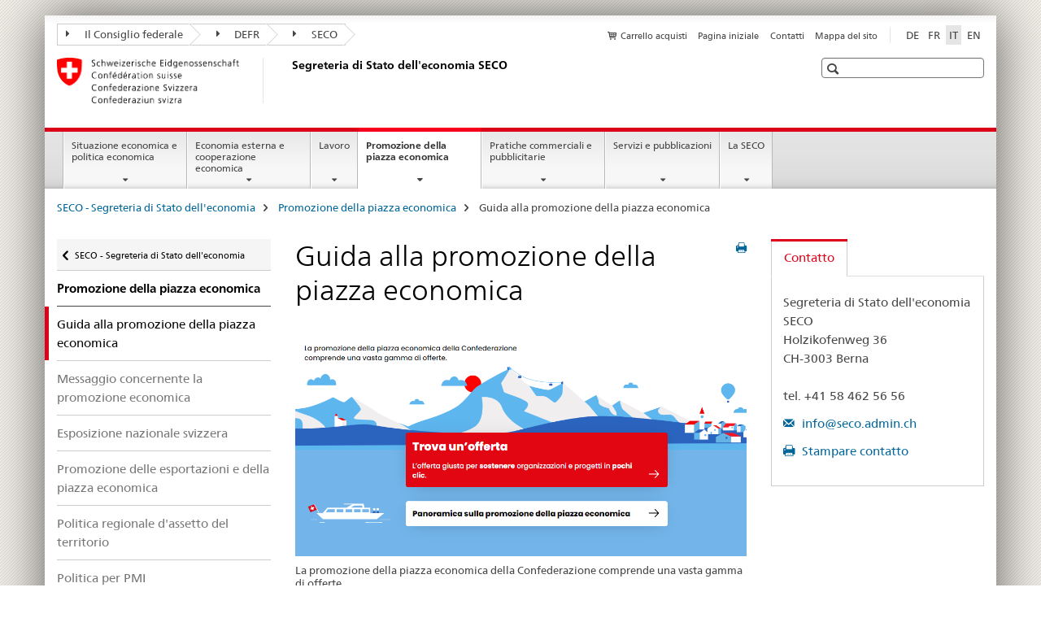

--- FILE ---
content_type: text/html;charset=utf-8
request_url: https://www.seco.admin.ch/seco/it/home/Standortfoerderung/standortfoerderguide.html
body_size: 9333
content:

<!DOCTYPE HTML>
<!--[if lt IE 7 ]> <html lang="it" class="no-js ie6 oldie"> <![endif]-->
<!--[if IE 7 ]> <html lang="it" class="no-js ie7 oldie"> <![endif]-->
<!--[if IE 8 ]> <html lang="it" class="no-js ie8 oldie"> <![endif]-->
<!--[if IE 9 ]> <html lang="it" class="no-js ie9"> <![endif]-->
<!--[if gt IE 9 ]><!--><html lang="it" class="no-js no-ie"> <!--<![endif]-->


    
<head>
    
    


	
	
		<title>Guida alla promozione della piazza economica</title>
	
	


<meta charset="utf-8" />
<meta http-equiv="X-UA-Compatible" content="IE=edge" />
<meta name="viewport" content="width=device-width, initial-scale=1.0" />
<meta http-equiv="cleartype" content="on" />


	<meta name="msapplication-TileColor" content="#ffffff"/>
	<meta name="msapplication-TileImage" content="/etc/designs/core/frontend/guidelines/img/ico/mstile-144x144.png"/>
	<meta name="msapplication-config" content="/etc/designs/core/frontend/guidelines/img/ico/browserconfig.xml"/>



	
	
		
			<meta name="description" content="Finden Sie mit wenigen Klicks die passenden Förderangebote!" />
		
	




	<meta name="google-site-verification" content="L1MdGykfJq7pXHWfq1rP7u7k1gco6UTQ9z1LLcehbg8" />


<meta name="language" content="it" />
<meta name="author" content="Segreteria di Stato dell&#039;economia SECO" />




	<!-- current page in other languages -->
	
		<link rel="alternate" type="text/html" href="/seco/de/home/Standortfoerderung/standortfoerderguide.html" hreflang="de" lang="de"/>
	
		<link rel="alternate" type="text/html" href="/seco/en/home/Standortfoerderung/standortfoerderguide.html" hreflang="en" lang="en"/>
	
		<link rel="alternate" type="text/html" href="/seco/it/home/Standortfoerderung/standortfoerderguide.html" hreflang="it" lang="it"/>
	
		<link rel="alternate" type="text/html" href="/seco/fr/home/Standortfoerderung/standortfoerderguide.html" hreflang="fr" lang="fr"/>
	




	<meta name="twitter:card" content="summary"/>
	
	
		<meta property="og:url" content="https://www.seco.admin.ch/seco/it/home/Standortfoerderung/standortfoerderguide.html"/>
	
	<meta property="og:type" content="article"/>
	
		<meta property="og:title" content="Standortförderguide"/>
	
	
		<meta property="og:description" content="Finden Sie mit wenigen Klicks die passenden Förderangebote!"/>
	
	






    









	<!--style type="text/css" id="antiClickjack">body{display:none !important;}</style-->
	<script type="text/javascript">

		var styleElement = document.createElement('STYLE');
		styleElement.setAttribute('id', 'antiClickjack');
		styleElement.setAttribute('type', 'text/css');
		styleElement.innerHTML = 'body {display:none !important;}';
		document.getElementsByTagName('HEAD')[0].appendChild(styleElement);

		if (self === top) {
			var antiClickjack = document.getElementById("antiClickjack");
			antiClickjack.parentNode.removeChild(antiClickjack);
		} else {
			top.location = self.location;
		}
	</script>




<script src="/etc.clientlibs/clientlibs/granite/jquery.min.js"></script>
<script src="/etc.clientlibs/clientlibs/granite/utils.min.js"></script>



	<script>
		Granite.I18n.init({
			locale: "it",
			urlPrefix: "/libs/cq/i18n/dict."
		});
	</script>



	<link rel="stylesheet" href="/etc/designs/core/frontend/guidelines.min.css" type="text/css">

	<link rel="stylesheet" href="/etc/designs/core/frontend/modules.min.css" type="text/css">

	
	<link rel="shortcut icon" href="/etc/designs/core/frontend/guidelines/img/ico/favicon.ico">
	<link rel="apple-touch-icon" sizes="57x57" href="/etc/designs/core/frontend/guidelines/img/ico/apple-touch-icon-57x57.png"/>
	<link rel="apple-touch-icon" sizes="114x114" href="/etc/designs/core/frontend/guidelines/img/ico/apple-touch-icon-114x114.png"/>
	<link rel="apple-touch-icon" sizes="72x72" href="/etc/designs/core/frontend/guidelines/img/ico/apple-touch-icon-72x72.png"/>
	<link rel="apple-touch-icon" sizes="144x144" href="/etc/designs/core/frontend/guidelines/img/ico/apple-touch-icon-144x144.png"/>
	<link rel="apple-touch-icon" sizes="60x60" href="/etc/designs/core/frontend/guidelines/img/ico/apple-touch-icon-60x60.png"/>
	<link rel="apple-touch-icon" sizes="120x120" href="/etc/designs/core/frontend/guidelines/img/ico/apple-touch-icon-120x120.png"/>
	<link rel="apple-touch-icon" sizes="76x76" href="/etc/designs/core/frontend/guidelines/img/ico/apple-touch-icon-76x76.png"/>
	<link rel="icon" type="image/png" href="/etc/designs/core/frontend/guidelines/img/ico/favicon-96x96.png" sizes="96x96"/>
	<link rel="icon" type="image/png" href="/etc/designs/core/frontend/guidelines/img/ico/favicon-16x16.png" sizes="16x16"/>
	<link rel="icon" type="image/png" href="/etc/designs/core/frontend/guidelines/img/ico/favicon-32x32.png" sizes="32x32"/>







	<!--[if lt IE 9]>
		<script src="https://cdnjs.cloudflare.com/polyfill/v2/polyfill.js?version=4.8.0"></script>
	<![endif]-->



    



    
        

	

    

</head>


    

<body class="mod mod-layout   skin-layout-template-contentpage" data-glossary="/seco/it/home.glossaryjs.json">

<div class="mod mod-contentpage">
<ul class="access-keys" role="navigation">
    <li><a href="/seco/it/home.html" accesskey="0">Homepage</a></li>
    
    <li><a href="#main-navigation" accesskey="1">Main navigation</a></li>
    
    
    <li><a href="#content" accesskey="2">Content area</a></li>
    
    
    <li><a href="#site-map" accesskey="3">Sitemap</a></li>
    
    
    <li><a href="#search-field" accesskey="4">Search</a></li>
    
</ul>
</div>

<!-- begin: container -->
<div class="container container-main">

    


<header style="background-size: cover; background-image:" role="banner">
	

	<div class="clearfix">
		
			


	



	<nav class="navbar treecrumb pull-left">

		
		
			<h2 class="sr-only">Treecrumb amministrazione federale</h2>
		

		
			
				<ul class="nav navbar-nav">
				

						

						
						<li class="dropdown">
							
							
								
									<a id="federalAdministration-dropdown" href="#" aria-label="Il Consiglio federale" class="dropdown-toggle" data-toggle="dropdown"><span class="icon icon--right"></span> Il Consiglio federale</a>
								
								
							

							
								
								<ul class="dropdown-menu" role="menu" aria-labelledby="federalAdministration-dropdown">
									
										
										<li class="dropdown-header">
											
												
													<a href="https://www.admin.ch/gov/it/start.html" aria-label="Il Consiglio federale admin.ch" target="_blank" title="">Il Consiglio federale admin.ch</a>
												
												
											

											
											
												
													<ul>
														<li>
															
																
																
																
																	<a href="https://www.bk.admin.ch/index.html?lang=it" aria-label="CaF: Cancelleria federale" target="_blank" title=""> CaF: Cancelleria federale</a>
																
															
														</li>
													</ul>
												
											
												
													<ul>
														<li>
															
																
																
																
																	<a href="http://www.eda.admin.ch/eda/it/home.html" aria-label="DFAE: Dipartimento federale degli affari esteri" target="_blank" title=""> DFAE: Dipartimento federale degli affari esteri</a>
																
															
														</li>
													</ul>
												
											
												
													<ul>
														<li>
															
																
																
																
																	<a href="http://www.edi.admin.ch/index.html?lang=it" aria-label="DFI: Dipartimento federale dell&#39;interno" target="_blank" title=""> DFI: Dipartimento federale dell&#39;interno</a>
																
															
														</li>
													</ul>
												
											
												
													<ul>
														<li>
															
																
																
																
																	<a href="http://www.ejpd.admin.ch/content/ejpd/it/home.html" aria-label="DFGP: Dipartimento federale di giustizia e polizia" target="_blank" title=""> DFGP: Dipartimento federale di giustizia e polizia</a>
																
															
														</li>
													</ul>
												
											
												
													<ul>
														<li>
															
																
																
																
																	<a href="http://www.vbs.admin.ch/it/home.html" aria-label="DDPS: Dipartimento federale della difesa, della protezione della popolazione e dello sport" target="_blank" title=""> DDPS: Dipartimento federale della difesa, della protezione della popolazione e dello sport</a>
																
															
														</li>
													</ul>
												
											
												
													<ul>
														<li>
															
																
																
																
																	<a href="https://www.efd.admin.ch/efd/it/home.html" aria-label="DFF: Dipartimento federale delle finanze" target="_blank" title=""> DFF: Dipartimento federale delle finanze</a>
																
															
														</li>
													</ul>
												
											
												
													<ul>
														<li>
															
																
																
																
																	<a href="https://www.wbf.admin.ch/wbf/it/home.html" aria-label="DEFR: Dipartimento federale dell&#39;economia, della formazione e della ricerca" target="_blank" title=""> DEFR: Dipartimento federale dell&#39;economia, della formazione e della ricerca</a>
																
															
														</li>
													</ul>
												
											
												
													<ul>
														<li>
															
																
																
																
																	<a href="https://www.uvek.admin.ch/uvek/it/home.html" aria-label="Dipartimento federale dell&#39;ambiente, dei trasporti, dell&#39;energia e delle comunicazioni" target="_blank" title=""> Dipartimento federale dell&#39;ambiente, dei trasporti, dell&#39;energia e delle comunicazioni</a>
																
															
														</li>
													</ul>
												
											
										</li>
									
								</ul>
							
						</li>
					

						

						
						<li class="dropdown">
							
							
								
									<a id="departement-dropdown" href="#" aria-label="DEFR" class="dropdown-toggle" data-toggle="dropdown"><span class="icon icon--right"></span> DEFR</a>
								
								
							

							
								
								<ul class="dropdown-menu" role="menu" aria-labelledby="departement-dropdown">
									
										
										<li class="dropdown-header">
											
												
													<a href="https://www.wbf.admin.ch/wbf/it/home.html" aria-label="DEFR: Dipartimento federale dell&#39;economia, della formazione e della ricerca" target="_blank" title="">DEFR: Dipartimento federale dell&#39;economia, della formazione e della ricerca</a>
												
												
											

											
											
												
													<ul>
														<li>
															
																
																
																
																	<a href="https://www.sbfi.admin.ch/sbfi/it/home.html" aria-label="SEFRI: Segreteria di Stato per la formazione, la ricerca e l&#39;innovazione" target="_blank" title=""> SEFRI: Segreteria di Stato per la formazione, la ricerca e l&#39;innovazione</a>
																
															
														</li>
													</ul>
												
											
												
													<ul>
														<li>
															
																
																
																
																	<a href="https://www.blw.admin.ch/blw/it/home.html" aria-label="UFAG: Ufficio federale dell&#39;agricoltura" target="_blank" title=""> UFAG: Ufficio federale dell&#39;agricoltura</a>
																
															
														</li>
													</ul>
												
											
												
													<ul>
														<li>
															
																
																
																
																	<a href="http://www.bwl.admin.ch/index.html?lang=it" aria-label="UFAE: Ufficio federale per l&#39;approvvigionamento economico del Paese" target="_blank" title=""> UFAE: Ufficio federale per l&#39;approvvigionamento economico del Paese</a>
																
															
														</li>
													</ul>
												
											
												
													<ul>
														<li>
															
																
																
																
																	<a href="https://www.bwo.admin.ch/bwo/it/home.html" aria-label="UFAB: Ufficio federale delle abitazioni" target="_blank" title=""> UFAB: Ufficio federale delle abitazioni</a>
																
															
														</li>
													</ul>
												
											
												
													<ul>
														<li>
															
																
																
																
																	<a href="https://www.kti.admin.ch/kti/it/home.html" aria-label="CTI: Commissione per la technologia e l&#39;innovazione" target="_blank" title=""> CTI: Commissione per la technologia e l&#39;innovazione</a>
																
															
														</li>
													</ul>
												
											
												
													<ul>
														<li>
															
																
																
																
																	<a href="https://www.zivi.admin.ch/it/" aria-label="CIVI: Ufficio federale del servizio civile" target="_blank" title=""> CIVI: Ufficio federale del servizio civile</a>
																
															
														</li>
													</ul>
												
											
												
													<ul>
														<li>
															
																
																
																
																	<a href="https://www.konsum.admin.ch/bfk/it/home.html" aria-label="UFDC: Uffico federale del consumo" target="_blank" title=""> UFDC: Uffico federale del consumo</a>
																
															
														</li>
													</ul>
												
											
												
													<ul>
														<li>
															
																
																
																
																	<a href="https://www.preisueberwacher.admin.ch/pue/it/home.html" aria-label="SPR: Sorveglianza dei prezzi" target="_blank" title=""> SPR: Sorveglianza dei prezzi</a>
																
															
														</li>
													</ul>
												
											
												
													<ul>
														<li>
															
																
																
																
																	<a href="https://www.weko.admin.ch/weko/it/home.html" aria-label="COMCO: Commissione della concorrenza" target="_blank" title=""> COMCO: Commissione della concorrenza</a>
																
															
														</li>
													</ul>
												
											
										</li>
									
								</ul>
							
						</li>
					

						

						
						<li class="dropdown">
							
							
								
									<a id="federalOffice-dropdown" href="#" aria-label="SECO" class="dropdown-toggle" data-toggle="dropdown"><span class="icon icon--right"></span> SECO</a>
								
								
							

							
								
								<ul class="dropdown-menu" role="menu" aria-labelledby="federalOffice-dropdown">
									
										
										<li class="dropdown-header">
											
												
													<a href="/seco/it/home/wirtschaftslage---wirtschaftspolitik/wirtschaftspolitik.html" aria-label="Politica economica" data-skipextcss="true">Politica economica</a>
												
												
											

											
											
												
													<ul>
														<li>
															
																
																
																
																	<a href="/seco/it/home/wirtschaftslage---wirtschaftspolitik/Wirtschaftslage.html" aria-label="Situazione economica" data-skipextcss="true"> Situazione economica</a>
																
															
														</li>
													</ul>
												
											
												
													<ul>
														<li>
															
																
																
																
																	<a href="/seco/it/home/Aussenwirtschaftspolitik_Wirtschaftliche_Zusammenarbeit.html" aria-label="Politica economica esterna" data-skipextcss="true"> Politica economica esterna</a>
																
															
														</li>
													</ul>
												
											
												
													<ul>
														<li>
															
																
																
																
																	<a href="/seco/it/home/Arbeit/Arbeitsbedingungen.html" aria-label="Condizioni di lavoro" data-skipextcss="true"> Condizioni di lavoro</a>
																
															
														</li>
													</ul>
												
											
												
													<ul>
														<li>
															
																
																
																
																	<a href="/seco/it/home/Arbeit/Personenfreizugigkeit_Arbeitsbeziehungen.html" aria-label="Libera circolazione delle persone e Relazioni di lavoro " data-skipextcss="true"> Libera circolazione delle persone e Relazioni di lavoro </a>
																
															
														</li>
													</ul>
												
											
												
													<ul>
														<li>
															
																
																
																
																	<a href="/seco/it/home/Arbeit/Arbeitslosenversicherung.html" aria-label="L’assicurazione contro la disoccupazione" data-skipextcss="true"> L’assicurazione contro la disoccupazione</a>
																
															
														</li>
													</ul>
												
											
												
													<ul>
														<li>
															
																
																
																
																	<a href="/seco/it/home/Arbeit/Internationale_Arbeitsfragen.html" aria-label="Affari internazionali del lavoro" data-skipextcss="true"> Affari internazionali del lavoro</a>
																
															
														</li>
													</ul>
												
											
												
													<ul>
														<li>
															
																
																
																
																	<a href="/seco/it/home/Standortfoerderung/Exportfoerderung_Standortpromotion.html" aria-label="Promozione delle esportazioni / Promozione della piazza economica" data-skipextcss="true"> Promozione delle esportazioni / Promozione della piazza economica</a>
																
															
														</li>
													</ul>
												
											
												
													<ul>
														<li>
															
																
																
																
																	<a href="/seco/it/home/Standortfoerderung/Regional_Raumordnungspolitik.html" aria-label="Politica regionale e d&#39;assetto del territorio" data-skipextcss="true"> Politica regionale e d&#39;assetto del territorio</a>
																
															
														</li>
													</ul>
												
											
												
													<ul>
														<li>
															
																
																
																
																	<a href="/seco/it/home/Standortfoerderung/KMU-Politik.html" aria-label="Politica a favore delle PMI" data-skipextcss="true"> Politica a favore delle PMI</a>
																
															
														</li>
													</ul>
												
											
												
													<ul>
														<li>
															
																
																
																
																	<a href="/seco/it/home/Standortfoerderung/Tourismuspolitik.html" aria-label="Politica del turismo" data-skipextcss="true"> Politica del turismo</a>
																
															
														</li>
													</ul>
												
											
												
													<ul>
														<li>
															
																
																
																
																	<a href="/seco/it/home/Werbe_Geschaeftsmethoden.html" aria-label="Pratiche pubblicitarie e aziendali" data-skipextcss="true"> Pratiche pubblicitarie e aziendali</a>
																
															
														</li>
													</ul>
												
											
										</li>
									
								</ul>
							
						</li>
					
				</ul>
			
			
		
	</nav>




		

		
<!-- begin: metanav -->
<section class="nav-services clearfix">
	
	
		


	
	<h2>Guida alla promozione della piazza economica</h2>

	

		
		

		<nav class="nav-lang">
			<ul>
				
					<li>
						
							
							
								<a href="/seco/de/home/Standortfoerderung/standortfoerderguide.html" lang="de" title="tedesco" aria-label="tedesco">DE</a>
							
							
						
					</li>
				
					<li>
						
							
							
								<a href="/seco/fr/home/Standortfoerderung/standortfoerderguide.html" lang="fr" title="francese" aria-label="francese">FR</a>
							
							
						
					</li>
				
					<li>
						
							
								<a class="active" lang="it" title="italiano selected" aria-label="italiano selected">IT</a>
							
							
							
						
					</li>
				
					<li>
						
							
							
								<a href="/seco/en/home/Standortfoerderung/standortfoerderguide.html" lang="en" title="inglese" aria-label="inglese">EN</a>
							
							
						
					</li>
				
			</ul>
		</nav>

	


		
		

    
        
            
            

                
                <h2 class="sr-only">Service navigation</h2>

                <nav class="nav-service">
                    <ul>
                        
                            <li>
                                <a href="/seco/it/home/Publikationen_Dienstleistungen/Publikationen_und_Formulare/bestellformular_info.html" class="icon icon--before icon--cart" title="Carrello acquisti" aria-label="Carrello acquisti">Carrello acquisti</a>
                                <span class="shopping-cart-count"></span>
                            </li>
                        
                        
                            <li><a href="/seco/it/home.html" title="Pagina iniziale" aria-label="Pagina iniziale" data-skipextcss="true">Pagina iniziale</a></li>
                        
                            <li><a href="/seco/it/home/seco/Kontakt.html" title="Contatti" aria-label="Contatti" data-skipextcss="true">Contatti</a></li>
                        
                            <li><a href="/seco/it/home/sitemap.html" title="Mappa del sito" aria-label="Mappa del sito" data-skipextcss="true">Mappa del sito</a></li>
                        
                    </ul>
                </nav>

            
        
    


	
	
</section>
<!-- end: metanav -->

	</div>

	
		

	
	
		
<div class="mod mod-logo">
    
        
        
            
                <a href="/seco/it/home.html" class="brand  hidden-xs" id="logo" title="SECO - Segreteria di Stato dell'economia" aria-label="SECO - Segreteria di Stato dell'economia">
                    
                        
                            <img src="/seco/it/_jcr_content/logo/image.imagespooler.png/1458543424516/logo.png" alt="Segreteria di Stato dell&apos;economia SECO"/>
                        
                        
                    
                    <h2 id="logo-desktop-departement">Segreteria di Stato dell'economia SECO
                    </h2>
                </a>
                
            
        
    
</div>

	


	

 	
		


	



	
	
		

<div class="mod mod-searchfield">

	
		

		
			

			<!-- begin: sitesearch desktop-->
			<div class="mod mod-searchfield global-search global-search-standard">
				<form action="/seco/it/home/suche.html" class="form-horizontal form-search pull-right">
					<h2 class="sr-only">Ricerca</h2>
					<label for="search-field" class="sr-only"></label>
					<input id="search-field" name="query" class="form-control search-field" type="text" placeholder=""/>
                    <button class="icon icon--search icon--before" tabindex="0" role="button">
                        <span class="sr-only"></span>
                    </button>
                    <button class="icon icon--close icon--after search-reset" tabindex="0" role="button"><span class="sr-only"></span></button>
					<div class="search-results">
						<div class="search-results-list"></div>
					</div>
				</form>
			</div>
			<!-- end: sitesearch desktop-->

		
	

</div>

	



	

	

 	


</header>



    


	
	
		

<div class="mod mod-mainnavigation">

	<!-- begin: mainnav -->
	<div class="nav-main yamm navbar" id="main-navigation">

		<h2 class="sr-only">
			Navigation
		</h2>

		
			


<!-- mobile mainnav buttonbar -->
 <section class="nav-mobile">
	<div class="table-row">
		<div class="nav-mobile-header">
			<div class="table-row">
				<span class="nav-mobile-logo">
					
						
						
							<img src="/etc/designs/core/frontend/guidelines/img/swiss.svg" onerror="this.onerror=null; this.src='/etc/designs/core/frontend/guidelines/img/swiss.png'" alt="Segreteria di Stato dell&#39;economia SECO"/>
						
					
				</span>
				<h2>
					<a href="/seco/it/home.html" title="SECO - Segreteria di Stato dell'economia" aria-label="SECO - Segreteria di Stato dell'economia">SECO</a>
				</h2>
			</div>
		</div>
		<div class="table-cell dropdown">
			<a href="#" class="nav-mobile-menu dropdown-toggle" data-toggle="dropdown">
				<span class="icon icon--menu"></span>
			</a>
			<div class="drilldown dropdown-menu" role="menu">
				<div class="drilldown-container">
					<nav class="nav-page-list">
						
							<ul aria-controls="submenu">
								
									
									
										<li>
											
												
												
													<a href="/seco/it/home/wirtschaftslage---wirtschaftspolitik.html">Situazione economica e politica economica</a>
												
											
										</li>
									
								
							</ul>
						
							<ul aria-controls="submenu">
								
									
									
										<li>
											
												
												
													<a href="/seco/it/home/Aussenwirtschaftspolitik_Wirtschaftliche_Zusammenarbeit.html">Economia esterna e cooperazione economica</a>
												
											
										</li>
									
								
							</ul>
						
							<ul aria-controls="submenu">
								
									
									
										<li>
											
												
												
													<a href="/seco/it/home/Arbeit.html">Lavoro</a>
												
											
										</li>
									
								
							</ul>
						
							<ul aria-controls="submenu">
								
									
									
										<li>
											
												
												
													<a href="/seco/it/home/Standortfoerderung.html">Promozione della piazza economica</a>
												
											
										</li>
									
								
							</ul>
						
							<ul aria-controls="submenu">
								
									
									
										<li>
											
												
												
													<a href="/seco/it/home/Werbe_Geschaeftsmethoden.html">Pratiche commerciali e pubblicitarie</a>
												
											
										</li>
									
								
							</ul>
						
							<ul aria-controls="submenu">
								
									
									
										<li>
											
												
												
													<a href="/seco/it/home/Publikationen_Dienstleistungen.html">Servizi e pubblicazioni</a>
												
											
										</li>
									
								
							</ul>
						
							<ul aria-controls="submenu">
								
									
									
										<li>
											
												
												
													<a href="/seco/it/home/seco.html">La SECO</a>
												
											
										</li>
									
								
							</ul>
						

						<button class="yamm-close-bottom" aria-label="Chiudere">
							<span class="icon icon--top" aria-hidden="true"></span>
						</button>
					</nav>
				</div>
			</div>
		</div>
		<div class="table-cell dropdown">
			<a href="#" class="nav-mobile-menu dropdown-toggle" data-toggle="dropdown">
				<span class="icon icon--search"></span>
			</a>
			<div class="dropdown-menu" role="menu">
				
				



	
		


<div class="mod mod-searchfield">

    
        <div class="mod mod-searchfield global-search global-search-mobile">
            <form action="/seco/it/home/suche.html" class="form  mod-searchfield-mobile" role="form">
                <h2 class="sr-only">Ricerca</h2>
                <label for="search-field-phone" class="sr-only">
                    
                </label>
                <input id="search-field-phone" name="query" class="search-input form-control" type="text" placeholder=""/>
                <button class="icon icon--search icon--before" tabindex="0" role="button">
                    <span class="sr-only"></span>
                </button>
                <button class="icon icon--close icon--after search-reset" tabindex="0" role="button"><span class="sr-only"></span></button>

                <div class="search-results">
                    <div class="search-results-list"></div>
                </div>
            </form>
        </div>
    

</div>

	
	


				
			</div>
		</div>
	</div>
</section>

		

		
		<ul class="nav navbar-nav" aria-controls="submenu">

			
			

				
                
				

				<li class="dropdown yamm-fw  ">
					
						
			      		
							<a href="/seco/it/home/wirtschaftslage---wirtschaftspolitik.html" aria-label="Situazione economica e politica economica" class="dropdown-toggle" data-toggle="dropdown" data-url="/seco/it/home/wirtschaftslage---wirtschaftspolitik/_jcr_content/par.html">Situazione economica e politica economica</a>
							
							<ul class="dropdown-menu" role="menu" aria-controls="submenu">
								<li>
									<div class="yamm-content container-fluid">
										<div class="row">
											<div class="col-sm-12">
												<button class="yamm-close btn btn-link icon icon--after icon--close pull-right">Chiudere</button>
											</div>
										</div>
										<div class="row">
											<div class="col-md-12 main-column">

											</div>
										</div>
										<br><br><br>
										<button class="yamm-close-bottom" aria-label="Chiudere"><span class="icon icon--top"></span></button>
									</div>
								</li>
							</ul>
						
					
				</li>
			

				
                
				

				<li class="dropdown yamm-fw  ">
					
						
			      		
							<a href="/seco/it/home/Aussenwirtschaftspolitik_Wirtschaftliche_Zusammenarbeit.html" aria-label="Economia esterna e cooperazione economica" class="dropdown-toggle" data-toggle="dropdown" data-url="/seco/it/home/Aussenwirtschaftspolitik_Wirtschaftliche_Zusammenarbeit/_jcr_content/par.html">Economia esterna e cooperazione economica</a>
							
							<ul class="dropdown-menu" role="menu" aria-controls="submenu">
								<li>
									<div class="yamm-content container-fluid">
										<div class="row">
											<div class="col-sm-12">
												<button class="yamm-close btn btn-link icon icon--after icon--close pull-right">Chiudere</button>
											</div>
										</div>
										<div class="row">
											<div class="col-md-12 main-column">

											</div>
										</div>
										<br><br><br>
										<button class="yamm-close-bottom" aria-label="Chiudere"><span class="icon icon--top"></span></button>
									</div>
								</li>
							</ul>
						
					
				</li>
			

				
                
				

				<li class="dropdown yamm-fw  ">
					
						
			      		
							<a href="/seco/it/home/Arbeit.html" aria-label="Lavoro" class="dropdown-toggle" data-toggle="dropdown" data-url="/seco/it/home/Arbeit/_jcr_content/par.html">Lavoro</a>
							
							<ul class="dropdown-menu" role="menu" aria-controls="submenu">
								<li>
									<div class="yamm-content container-fluid">
										<div class="row">
											<div class="col-sm-12">
												<button class="yamm-close btn btn-link icon icon--after icon--close pull-right">Chiudere</button>
											</div>
										</div>
										<div class="row">
											<div class="col-md-12 main-column">

											</div>
										</div>
										<br><br><br>
										<button class="yamm-close-bottom" aria-label="Chiudere"><span class="icon icon--top"></span></button>
									</div>
								</li>
							</ul>
						
					
				</li>
			

				
                
				

				<li class="dropdown yamm-fw  current">
					
						
			      		
							<a href="/seco/it/home/Standortfoerderung.html" aria-label="Promozione della piazza economica" class="dropdown-toggle" data-toggle="dropdown" data-url="/seco/it/home/Standortfoerderung/_jcr_content/par.html">Promozione della piazza economica<span class="sr-only">current page</span></a>
							
							<ul class="dropdown-menu" role="menu" aria-controls="submenu">
								<li>
									<div class="yamm-content container-fluid">
										<div class="row">
											<div class="col-sm-12">
												<button class="yamm-close btn btn-link icon icon--after icon--close pull-right">Chiudere</button>
											</div>
										</div>
										<div class="row">
											<div class="col-md-12 main-column">

											</div>
										</div>
										<br><br><br>
										<button class="yamm-close-bottom" aria-label="Chiudere"><span class="icon icon--top"></span></button>
									</div>
								</li>
							</ul>
						
					
				</li>
			

				
                
				

				<li class="dropdown yamm-fw  ">
					
						
			      		
							<a href="/seco/it/home/Werbe_Geschaeftsmethoden.html" aria-label="Pratiche commerciali e pubblicitarie" class="dropdown-toggle" data-toggle="dropdown" data-url="/seco/it/home/Werbe_Geschaeftsmethoden/_jcr_content/par.html">Pratiche commerciali e pubblicitarie</a>
							
							<ul class="dropdown-menu" role="menu" aria-controls="submenu">
								<li>
									<div class="yamm-content container-fluid">
										<div class="row">
											<div class="col-sm-12">
												<button class="yamm-close btn btn-link icon icon--after icon--close pull-right">Chiudere</button>
											</div>
										</div>
										<div class="row">
											<div class="col-md-12 main-column">

											</div>
										</div>
										<br><br><br>
										<button class="yamm-close-bottom" aria-label="Chiudere"><span class="icon icon--top"></span></button>
									</div>
								</li>
							</ul>
						
					
				</li>
			

				
                
				

				<li class="dropdown yamm-fw  ">
					
						
			      		
							<a href="/seco/it/home/Publikationen_Dienstleistungen.html" aria-label="Servizi e pubblicazioni" class="dropdown-toggle" data-toggle="dropdown" data-url="/seco/it/home/Publikationen_Dienstleistungen/_jcr_content/par.html">Servizi e pubblicazioni</a>
							
							<ul class="dropdown-menu" role="menu" aria-controls="submenu">
								<li>
									<div class="yamm-content container-fluid">
										<div class="row">
											<div class="col-sm-12">
												<button class="yamm-close btn btn-link icon icon--after icon--close pull-right">Chiudere</button>
											</div>
										</div>
										<div class="row">
											<div class="col-md-12 main-column">

											</div>
										</div>
										<br><br><br>
										<button class="yamm-close-bottom" aria-label="Chiudere"><span class="icon icon--top"></span></button>
									</div>
								</li>
							</ul>
						
					
				</li>
			

				
                
				

				<li class="dropdown yamm-fw  ">
					
						
			      		
							<a href="/seco/it/home/seco.html" aria-label="La SECO" class="dropdown-toggle" data-toggle="dropdown" data-url="/seco/it/home/seco/_jcr_content/par.html">La SECO</a>
							
							<ul class="dropdown-menu" role="menu" aria-controls="submenu">
								<li>
									<div class="yamm-content container-fluid">
										<div class="row">
											<div class="col-sm-12">
												<button class="yamm-close btn btn-link icon icon--after icon--close pull-right">Chiudere</button>
											</div>
										</div>
										<div class="row">
											<div class="col-md-12 main-column">

											</div>
										</div>
										<br><br><br>
										<button class="yamm-close-bottom" aria-label="Chiudere"><span class="icon icon--top"></span></button>
									</div>
								</li>
							</ul>
						
					
				</li>
			
		</ul>
	</div>
</div>

	



    

<!-- begin: main -->
<div class="container-fluid hidden-xs">
	<div class="row">
		<div class="col-sm-12">
			
	


<div class="mod mod-breadcrumb">
	<h2 id="br1" class="sr-only">Breadcrumb</h2>
	<ol class="breadcrumb" role="menu" aria-labelledby="br1">
		
			<li><a href="/seco/it/home.html" title="SECO - Segreteria di Stato dell'economia" aria-label="SECO - Segreteria di Stato dell'economia">SECO - Segreteria di Stato dell'economia</a><span class="icon icon--greater"></span></li>
		
			<li><a href="/seco/it/home/Standortfoerderung.html" title="Promozione della piazza economica" aria-label="Promozione della piazza economica">Promozione della piazza economica</a><span class="icon icon--greater"></span></li>
		
		<li class="active" role="presentation">Guida alla promozione della piazza economica</li>
	</ol>
</div>

	
		</div>
	</div>
</div>



	
	
		<div class="container-fluid">
			

<div class="row">
    <div class="col-sm-4 col-md-3 drilldown">
        

<div class="mod mod-leftnavigation">

		<a href="#collapseSubNav" data-toggle="collapse" class="collapsed visible-xs">Unternavigation</a>
		<div class="drilldown-container">
			<nav class="nav-page-list">
				
					<a href="/seco/it/home.html" class="icon icon--before icon--less visible-xs">Zurück</a>

					<a href="/seco/it/home.html" class="icon icon--before icon--less"><span class="sr-only">Zurück zu </span>SECO - Segreteria di Stato dell'economia</a>
				
				<ul>
					
						
							
							
								<li class="list-emphasis">
									<a href="/seco/it/home/Standortfoerderung.html">Promozione della piazza economica</a>
								</li>
							
						
					

					
					
					

					
						
							
								<li class="active">
									Guida alla promozione della piazza economica <span class="sr-only">selected</span>
								</li>
							
							
						
					
						
							
							
								
									
									
										<li>
											<a href="/seco/it/home/Standortfoerderung/botschaft_standortfoerderung.html">Messaggio concernente la promozione economica </a>
										</li>
									
								
							
						
					
						
							
							
								
									
									
										<li>
											<a href="/seco/it/home/Standortfoerderung/schweizer_landesausstellung.html">Esposizione nazionale svizzera</a>
										</li>
									
								
							
						
					
						
							
							
								
									
									
										<li>
											<a href="/seco/it/home/Standortfoerderung/Exportfoerderung_Standortpromotion.html">Promozione delle esportazioni e della piazza economica</a>
										</li>
									
								
							
						
					
						
							
							
								
									
									
										<li>
											<a href="/seco/it/home/Standortfoerderung/Regional_Raumordnungspolitik.html">Politica regionale d&#39;assetto del territorio </a>
										</li>
									
								
							
						
					
						
							
							
								
									
									
										<li>
											<a href="/seco/it/home/Standortfoerderung/KMU-Politik.html">Politica per PMI</a>
										</li>
									
								
							
						
					
						
							
							
								
									
									
										<li>
											<a href="/seco/it/home/Standortfoerderung/Tourismuspolitik.html">Politica del turismo</a>
										</li>
									
								
							
						
					
				</ul>
			</nav>
		</div>

</div>

    </div>
    <div class="col-sm-8 col-md-9 main-column" id="content" role="main">
        <div class="row">
            <div class="col-md-8 main-content js-glossary-context">
                

<div class="visible-xs visible-sm">
	<p><a href="#context-sidebar" class="icon icon--before icon--root">Context sidebar</a></p>
</div>

<div class="contentHead">
	



<div class="mod mod-backtooverview">
	
</div>


	
	


	
	
		<a href="javascript:$.printPreview.printPreview()" onclick="" class="icon icon--before icon--print pull-right" title="Stampa la pagina"></a>
	




	
	

<div class="mod mod-contentpagewide">
    <h1 class="text-inline">Guida alla promozione della piazza economica</h1>
</div>

</div>	






<div class="mod mod-image">
	
		
		
			
				
				
				
				
					<figure class="">
						<img src="/seco/it/home/Standortfoerderung/standortfoerderguide/_jcr_content/par/image/image.imagespooler.png/1675777171714/promotion.guide_it.PNG.png" alt="Guida alla promozione della piazza economica"/><figcaption>La promozione della piazza economica della Confederazione comprende una vasta gamma di offerte.<br/><br/>L&rsquo;offerta giusta per sostenere organizzazioni e progetti in pochi clic.</figcaption>
					</figure>
				
			
		
	
</div>
<div class="mod mod-link">
	
		
		
			<p>
				<a href="https://promotion.guide/it/" aria-label="Guida alla promozione della piazza economica" target="_blank" class="icon icon--after icon--external" title="">Guida alla promozione della piazza economica</a>
			</p>
		
	
</div>


    
        
    


		






<div class="mod mod-backtooverview">
	
</div>




<div class="clearfix">
	





	
	
	
		
	






	<p class="pull-left">
		
		

		
			<small>
				<span class="text-dimmed">Ultima modifica&nbsp;17.02.2025</span>
			</small>
		
	</p>


	
	


	<p class="pull-right">
		<small>
			
				<a href="#" class="icon icon--before icon--power hidden-print">
					Inizio pagina
				</a>
			
		</small>
	</p>
 
</div>


	
		


	

	
<div class="mod mod-socialshare">
	

	<div class="social-sharing" aria-labelledby="social_share">
		<label id="social_share" class="sr-only">Social share</label>
		
			<a href="#" aria-label="Facebook" data-analytics="facebook" onclick="window.open('https://www.facebook.com/sharer/sharer.php?u='+encodeURIComponent(location.href), 'share-dialog', 'width=626,height=436'); return false;">
				<img src="/etc/designs/core/frontend/guidelines/img/FB-f-Logo__blue_29.png" width="16px" height="16px" alt="">
			</a>
		
		
		
			<a href="#" aria-label="Twitter" data-analytics="twitter" onclick="window.open('http://twitter.com/share?text='+encodeURIComponent('Guida alla promozione della piazza economica')+'&url='+encodeURIComponent(location.href), 'share-dialog', 'width=626,height=436'); return false;">
				<img src="/etc/designs/core/frontend/guidelines/img/Twitter_logo_blue.png" width="16px" height="16px" alt="">
			</a>
		

		
			<a href="#" aria-label="Xing" data-analytics="xing" onclick="window.open('https://www.xing.com/spi/shares/new?url='+encodeURIComponent(location.href), 'share-dialog', 'width=600,height=450'); return false;">
				<img src="/etc/designs/core/frontend/assets/img/ico-xing.png" width="16px" height="16px" alt=""/>
			</a>
		

		
			<a href="#" aria-label="LinkedIn" data-analytics="linkedin" onclick="window.open('https://www.linkedin.com/shareArticle?mini=true&url='+encodeURIComponent(location.href), 'share-dialog', 'width=600,height=450'); return false;">
				<img src="/etc/designs/core/frontend/assets/img/ico-linkedin.png" width="16px" height="16px" alt=""/>
			</a>
		
	</div>
</div>

	
	

	

            </div>
            <div class="col-md-4">
                


<div class="context-column">
	
		
			<a name="context-sidebar"></a>
						
		





	
		
		
			<div class="mod mod-contactbox">
				
					
					
						<ul class="nav nav-tabs">
							
								
								
									<li class="active">
										<a href="#contact" data-toggle="tab">
											Contatto
										</a>
									</li>
								
								
							
						</ul>

						<div class="tab-content tab-border">
							
								<div class="tab-pane active" id="contact" data-print="contact-info">
									<h2 class="sr-only visible-print-block">Contatto</h2>
									


	
		

		

		

		

		
			
				
				<p>Segreteria di Stato dell'economia SECO<br>
Holzikofenweg 36<br>
CH-3003 Berna<br>
<br>
tel. +41 58 462 56 56&nbsp;</p>

			
		
	

	
		

		

		

		
			
				
			

			<p>
				
					
						<a data-skip-externallinktransformer="true" class="tab-contact icon icon--before icon--message" href="mailto:info@seco.admin.ch">
							info@seco.admin.ch
						</a>
					
				
			</p>
		

		
	


								</div>
								<p>
									<a class="icon icon--before icon--print print js-print-contact" href="#" title="Versione stampata">
										Stampare contatto
									</a>
								</p>
							

							
								
								
									
								
							
						</div>
					
				
			</div>
		
	


	
	
		



	<div class="mod mod-basket">
		<aside class="cart">
			<h4>
				Carrello acquisti
			</h4>
			<ul class="list-unstyled order-list js-order-list">
			</ul>
			
				<p><a href="/seco/it/home/Publikationen_Dienstleistungen/Publikationen_und_Formulare/bestellformular_info.html" class="icon icon--before icon--cart" title="Modulo d'ordine" aria-label="Modulo d'ordine">Modulo d'ordine</a></p>
			
		</aside>
		<script type="text/template" id="order-list-template">
			{{ for(var i=0,item;i<data.length;i++) {
				index = i+1; item = data[i];
			}}
				<li class="clearfix" id="{{= item.id }}">
					<span class="pull-left">{{= item.quantity }}x {{= item.productTitle }}</span>
					<a class="storage-delete pull-right" href="#">
						<span class="icon icon--after icon--trash"></span>
					</a>
					<input type="hidden" name="order_{{= index }}_productTitle" value="{{= item.productTitle }}" />
					<input type="hidden" name="order_{{= index }}_quantity" value="{{= item.quantity }}" />
					<input type="hidden" name="order_{{= index }}_productId" value="{{= item.productId }}" />
					<input type="text" name="genericKeyValueParameter" value="{{= item.productTitle + "##" }}{{= item.quantity }}x" />
				</li>
			{{ } }}
		</script>
	</div>

	
	
	

	


    
        
    



</div>

            </div>
        </div>
    </div>

</div>

		</div>
	

<!-- end: main -->


    <span class="visible-print">https://www.seco.admin.ch/content/seco/it/home/Standortfoerderung/standortfoerderguide.html</span>

    
<footer role="contentinfo">
	<h2 class="sr-only">Footer</h2>

  

  
	<a name="context-sidebar"></a>
  

  
  

  	

    
        
            <div class="container-fluid footer-service">
                <h3>Segreteria di Stato dell&#039;economia SECO</h3>
                <nav>
                    <ul>
                        
                            <li><a href="/seco/it/home/Publikationen_Dienstleistungen/Publikationen_und_Formulare/bestellformular_info.html" class="icon icon--before icon--cart" title="Carrello acquisti" aria-label="Carrello acquisti">Carrello acquisti</a></li>
                        
                        
                            <li><a href="/seco/it/home.html" title="Pagina iniziale" aria-label="Pagina iniziale">Pagina iniziale</a></li>
                        
                            <li><a href="/seco/it/home/seco/Kontakt.html" title="Contatti" aria-label="Contatti">Contatti</a></li>
                        
                            <li><a href="/seco/it/home/sitemap.html" title="Mappa del sito" aria-label="Mappa del sito">Mappa del sito</a></li>
                        
                    </ul>
                </nav>
            </div>
        
    



	

    	
			
			
				
					
<div class="site-map">
	<h2 class="sr-only">Footer</h2>

	<a href="#site-map" data-target="#site-map" data-toggle="collapse" class="site-map-toggle collapsed">Sitemap</a>

	<div class="container-fluid" id="site-map">
		<div class="col-sm-6 col-md-3">
			


<div class="mod mod-linklist">
	
	



	
		
		
			
			
			
				
					
				
				
			
			
		
	



	
</div>

		</div>
		<div class="col-sm-6 col-md-3">
			


<div class="mod mod-linklist">
	
	



	
		
		
			
			
			
				
					
				
				
			
			
		
	



	
</div>

		</div>
		<div class="col-sm-6 col-md-3">
			


<div class="mod mod-linklist">
	
	



	
		
		
			
			
			
				
					
				
				
			
			
		
	



	
</div>

		</div>
		<div class="col-sm-6 col-md-3">
			


<div class="mod mod-linklist">
	
	



	
		
		
			
			
			
				
					
				
				
			
			
		
	



	
</div>

		</div>
		<div class="col-sm-6 col-md-3">
			


<div class="mod mod-linklist">
	
	



	
		
		
			
			
			
				
					
				
				
			
			
		
	



	
</div>

		</div>
		<div class="col-sm-6 col-md-3">
			


<div class="mod mod-linklist">
	
	



	
		
		
			
			
			
				
					
				
				
			
			
		
	



	
</div>

		</div>
		<div class="col-sm-6 col-md-3">
			


<div class="mod mod-linklist">
	
	



	
		
		
			
			
			
				
					
				
				
			
			
		
	



	
</div>

		</div>
		<div class="col-sm-6 col-md-3">
			


<div class="mod mod-linklist">
	
	



	
		
		
			
			
			
				
					
				
				
			
			
		
	



	
</div>

		</div>
	</div>
</div>
				
			
		
    


  	<div class="container-fluid">
  		
	


	
		
			
				<h3>Seguici su!</h3>
			

			<nav class="links-social" aria-labelledby="social_media">
				<label id="social_media" class="sr-only">Social media links</label>
				<ul>
					
						<li><a href="https://twitter.com/SECO_CH" class="icon icon--before  icon icon--before icon--twitter" title="Twitter" aria-label="Twitter">Twitter</a></li>
					
						<li><a href="https://www.youtube.com/channel/UC0S4iYxIeaIR4LGG9t4PGRQ" class="icon icon--before  icon icon--before fa fa-youtube" aria-label="YouTube" target="_blank" title="">YouTube</a></li>
					
						<li><a href="https://www.admin.ch/gov/it/start/dokumentation/medienmitteilungen/rss-feeds.html" class="icon icon--before  icon icon--before icon--rss" aria-label="RSS Feed" target="_blank" title="">RSS Feed</a></li>
					
				</ul>
			</nav>
		
		
	



		
	

<div class="mod mod-cobranding">
    
        
            
        
        
    
</div>




  		<!-- begin: logo phone -->
		
			
			

	
		
<div class="mod mod-logo">
	
	
		
			<hr class="footer-line visible-xs">
			<img src="/seco/it/_jcr_content/logo/image.imagespooler.png/1458543424516/logo.png" class="visible-xs" alt="Segreteria di Stato dell&apos;economia SECO"/>
		
		
	
	
</div>
	
	


			
		
	 	<!-- end: logo phone -->
  	</div>

    

<div class="footer-address">
	

	<span class="hidden-xs">Segreteria di Stato dell&#39;economia SECO</span>


	

	
		
			<nav class="pull-right">
				<ul>
					
						<li><a href="https://www.admin.ch/gov/it/pagina-iniziale/basi-legali.html" target="_blank" aria-label="Basi legali" title="">Basi legali</a></li>
					
				</ul>
			</nav>
		
		
	


</div>


  
  

</footer>        


    <div class="modal" id="nav_modal_rnd">
        <!-- modal -->
    </div>

</div>
<!-- end: container -->



<script src="/etc.clientlibs/clientlibs/granite/jquery/granite/csrf.min.js"></script>
<script src="/etc/clientlibs/granite/jquery/granite/csrf.min.js"></script>



	<script type="text/javascript" src="/etc/designs/core/frontend/modules.js"></script>





	





	<!-- [base64] -->





 
	




	<!-- Matomo -->
<script type="text/javascript">
  var _paq = window._paq || [];
  /* tracker methods like "setCustomDimension" should be called before "trackPageView" */
  _paq.push(['trackPageView']);
  _paq.push(['enableLinkTracking']);
  (function() {
    var u="https://analytics.bit.admin.ch/";
    _paq.push(['setTrackerUrl', u+'matomo.php']);
    _paq.push(['setSiteId', '28']);
    var d=document, g=d.createElement('script'), s=d.getElementsByTagName('script')[0];
    g.type='text/javascript'; g.async=true; g.defer=true; g.src=u+'matomo.js'; s.parentNode.insertBefore(g,s);
  })();
</script>
<!-- End Matomo Code -->





</body>

    

</html>


--- FILE ---
content_type: text/html;charset=utf-8
request_url: https://www.seco.admin.ch/seco/it/home/seco/_jcr_content/par.html
body_size: 1740
content:

<div class="mod mod-sitemap">
<div class="row">
	
		
		
			
				<div class="col-sm-3">
					
					<h3>
						<a href="/seco/it/home/seco/seco_portraet.html" title="Ritratto della Segreteria di Stato dell&rsquo;economia" aria-label="Ritratto della Segreteria di Stato dell&rsquo;economia">Ritratto della Segreteria di Stato dell&rsquo;economia</a></h3>
						
								<ul class="list-unstyled" aria-controls="submenu">
								
								
							<li><a href="/seco/it/home/seco/seco_portraet/direktion_arbeit.html" title="Direzione del lavoro" aria-label="Direzione del lavoro">Direzione del lavoro</a></li>
						<li><a href="/seco/it/home/seco/seco_portraet/direktion_wirtschaftspolitik.html" title="Direzione della politica economica" aria-label="Direzione della politica economica">Direzione della politica economica</a></li>
						<li><a href="/seco/it/home/seco/seco_portraet/direktion_aussenwirtschaft.html" title="Direzione dell&rsquo;economia esterna" aria-label="Direzione dell&rsquo;economia esterna">Direzione dell&rsquo;economia esterna</a></li>
						<li><a href="/seco/it/home/seco/seco_portraet/direktion_standortfoerderung.html" title="Direzione per la promozione della piazza economica" aria-label="Direzione per la promozione della piazza economica">Direzione per la promozione della piazza economica</a></li>
						<li><a href="/seco/it/home/seco/seco_portraet/seco_oa.html" title="Risorse SECO" aria-label="Risorse SECO">Risorse SECO</a></li>
                                </ul>
							
				</div>
			
				<div class="col-sm-3">
					
					<h3>
						<a href="/seco/it/home/seco/nsb-news.html" title="Comunicati stampa" aria-label="Comunicati stampa">Comunicati stampa</a></h3>
						
								<ul class="list-unstyled" aria-controls="submenu">
								
								
							<li><a href="/seco/it/home/seco/nsb-news/medienmitteilungen-2025.html" title="Comunicati stampa 2025 - SECO" aria-label="Comunicati stampa 2025 - SECO">Comunicati stampa 2025 - SECO</a></li>
						<li><a href="/seco/it/home/seco/nsb-news/medienmitteilungen-2024.html" title="Comunicati stampa 2024 - SECO" aria-label="Comunicati stampa 2024 - SECO">Comunicati stampa 2024 - SECO</a></li>
						<li><a href="/seco/it/home/seco/nsb-news/medienmitteilungen-2023.html" title="Comunicati stampa 2023 - SECO" aria-label="Comunicati stampa 2023 - SECO">Comunicati stampa 2023 - SECO</a></li>
						<li><a href="/seco/it/home/seco/nsb-news/medienmitteilungen-2022.html" title="Comunicati stampa 2022 - SECO" aria-label="Comunicati stampa 2022 - SECO">Comunicati stampa 2022 - SECO</a></li>
						<li><a href="/seco/it/home/seco/nsb-news/medienmitteilungen-2021.html" title="Comunicati stampa 2021 - SECO" aria-label="Comunicati stampa 2021 - SECO">Comunicati stampa 2021 - SECO</a></li>
						<li><a href="/seco/it/home/seco/nsb-news/medienmitteilungen-2020.html" title="Comunicati stampa 2020 - SECO" aria-label="Comunicati stampa 2020 - SECO">Comunicati stampa 2020 - SECO</a></li>
						<li><a href="/seco/it/home/seco/nsb-news/medienmitteilungen-2019.html" title="Comunicati stampa 2019 - SECO" aria-label="Comunicati stampa 2019 - SECO">Comunicati stampa 2019 - SECO</a></li>
						<li><a href="/seco/it/home/seco/nsb-news/medienmitteilungen-2018.html" title="Comunicati stampa 2018 - SECO" aria-label="Comunicati stampa 2018 - SECO">Comunicati stampa 2018 - SECO</a></li>
						<li><a href="/seco/it/home/seco/nsb-news/medienmitteilungen-2017.html" title="Comunicati stampa 2017 - SECO" aria-label="Comunicati stampa 2017 - SECO">Comunicati stampa 2017 - SECO</a></li>
						<li><a href="/seco/it/home/seco/nsb-news/medienmitteilungen-2016.html" title="Comunicati stampa 2016 - SECO" aria-label="Comunicati stampa 2016 - SECO">Comunicati stampa 2016 - SECO</a></li>
						<li><a href="/seco/it/home/seco/nsb-news/medienmitteilungen-2015.html" title="Comunicati stampa 2015 - SECO" aria-label="Comunicati stampa 2015 - SECO">Comunicati stampa 2015 - SECO</a></li>
						<li><a href="/seco/it/home/seco/nsb-news/medienmitteilungen-2014.html" title="Comunicati stampa 2014 - SECO" aria-label="Comunicati stampa 2014 - SECO">Comunicati stampa 2014 - SECO</a></li>
						<li><a href="/seco/it/home/seco/nsb-news/medienmitteilungen-2013.html" title="Comunicati stampa 2013 - SECO" aria-label="Comunicati stampa 2013 - SECO">Comunicati stampa 2013 - SECO</a></li>
						<li><a href="/seco/it/home/seco/nsb-news/medienmitteilungen-2012.html" title="Comunicati stampa 2012 - SECO" aria-label="Comunicati stampa 2012 - SECO">Comunicati stampa 2012 - SECO</a></li>
						<li><a href="/seco/it/home/seco/nsb-news/medienmitteilungen-2011.html" title="Comunicati stampa 2011 - SECO" aria-label="Comunicati stampa 2011 - SECO">Comunicati stampa 2011 - SECO</a></li>
						<li><a href="/seco/it/home/seco/nsb-news/medienmitteilungen-2010.html" title="Comunicati stampa 2010 - SECO" aria-label="Comunicati stampa 2010 - SECO">Comunicati stampa 2010 - SECO</a></li>
                                </ul>
							
				</div>
			
				<div class="col-sm-3">
					
					<h3>
						<a href="/seco/it/home/seco/stellungnahmen_medienbeitraege.html" title="Prese di posizione su articoli nei media" aria-label="Prese di posizione su articoli nei media">Prese di posizione su articoli nei media</a></h3>
						<h3>
						<a href="/seco/it/home/seco/seco_social-media.html" title="La SECO nei social media" aria-label="La SECO nei social media">La SECO nei social media</a></h3>
						<h3>
						<a href="/seco/it/home/seco/Geschaftsleitung.html" title="La direzione della SECO" aria-label="La direzione della SECO">La direzione della SECO</a></h3>
						<h3>
						<a href="/seco/it/home/seco/standort.html" title="Sedi" aria-label="Sedi">Sedi</a></h3>
						<h3>
						<a href="/seco/it/home/seco/Kontakt.html" title="Contatti" aria-label="Contatti">Contatti</a></h3>
						
								<ul class="list-unstyled" aria-controls="submenu">
								
								
							<li><a href="/seco/it/home/seco/Kontakt/Medien_Kommunikation.html" title="Media e comunicazione" aria-label="Media e comunicazione">Media e comunicazione</a></li>
							</ul>
                                <h3>
						<a href="/seco/it/home/seco/stellenangebote.html" title="Offerte d'impiego" aria-label="Offerte d'impiego">Offerte d'impiego</a></h3>
						
								<ul class="list-unstyled" aria-controls="submenu">
								
								
							<li><a href="/seco/it/home/seco/stellenangebote/uebersetzungsauftraege.html" title="Mandati di traduzione" aria-label="Mandati di traduzione">Mandati di traduzione</a></li>
                                </ul>
							
				</div>
			
				<div class="col-sm-3">
					
					<h3>
						<a href="/seco/it/home/seco/Bilder_und_Logos.html" title="Foto e loghi" aria-label="Foto e loghi">Foto e loghi</a></h3>
						
								<ul class="list-unstyled" aria-controls="submenu">
								
								
							<li><a href="/seco/it/home/seco/Bilder_und_Logos/helene_budliger_artieda.html" title="Helene Budliger Artieda" aria-label="Helene Budliger Artieda">Helene Budliger Artieda</a></li>
						<li><a href="/seco/it/home/seco/Bilder_und_Logos/EricScheidegger.html" title="Eric Scheidegger" aria-label="Eric Scheidegger">Eric Scheidegger</a></li>
						<li><a href="/seco/it/home/seco/Bilder_und_Logos/germann_ivo.html" title="Ivo Germann" aria-label="Ivo Germann">Ivo Germann</a></li>
						<li><a href="/seco/it/home/seco/Bilder_und_Logos/martin_saladin.html" title="Martin Saladin" aria-label="Martin Saladin">Martin Saladin</a></li>
						<li><a href="/seco/it/home/seco/Bilder_und_Logos/jerome_cosandey.html" title="J&eacute;r&ocirc;me Cosandey" aria-label="J&eacute;r&ocirc;me Cosandey">J&eacute;r&ocirc;me Cosandey</a></li>
						<li><a href="/seco/it/home/seco/Bilder_und_Logos/thomas_marthaler.html" title="Thomas Marthaler" aria-label="Thomas Marthaler">Thomas Marthaler</a></li>
						<li><a href="/seco/it/home/seco/Bilder_und_Logos/PascalRichoz.html" title="Pascal Richoz" aria-label="Pascal Richoz">Pascal Richoz</a></li>
						<li><a href="/seco/it/home/seco/Bilder_und_Logos/corinamuellerkoenz.html" title="Corina M&uuml;ller K&ouml;nz" aria-label="Corina M&uuml;ller K&ouml;nz">Corina M&uuml;ller K&ouml;nz</a></li>
						<li><a href="/seco/it/home/seco/Bilder_und_Logos/valerie_berger.html" title="Valerie Berger" aria-label="Valerie Berger">Valerie Berger</a></li>
						<li><a href="/seco/it/home/seco/Bilder_und_Logos/pietro_lazzeri.html" title="Pietro Lazzeri" aria-label="Pietro Lazzeri">Pietro Lazzeri</a></li>
						<li><a href="/seco/it/home/seco/Bilder_und_Logos/ThomasA_Zimmermann.html" title="Thomas A. Zimmermann" aria-label="Thomas A. Zimmermann">Thomas A. Zimmermann</a></li>
						<li><a href="/seco/it/home/seco/Bilder_und_Logos/simon_pluess.html" title="Simon Pl&uuml;ss" aria-label="Simon Pl&uuml;ss">Simon Pl&uuml;ss</a></li>
						<li><a href="/seco/it/home/seco/Bilder_und_Logos/andrea_rauber_saxer.html" title="Andrea Rauber Saxer" aria-label="Andrea Rauber Saxer">Andrea Rauber Saxer</a></li>
						<li><a href="/seco/it/home/seco/Bilder_und_Logos/martingodel.html" title="Martin Godel" aria-label="Martin Godel">Martin Godel</a></li>
						<li><a href="/seco/it/home/seco/Bilder_und_Logos/erwin_bollinger.html" title="Erwin Bollinger" aria-label="Erwin Bollinger">Erwin Bollinger</a></li>
						<li><a href="/seco/it/home/seco/Bilder_und_Logos/rogergschwend.html" title="Roger Gschwend" aria-label="Roger Gschwend">Roger Gschwend</a></li>
							</ul>
                                <h3>
						<a href="/seco/it/home/seco/agenda.html" title="Agenda" aria-label="Agenda">Agenda</a></h3>
						<h3>
						<a href="/seco/it/home/seco/Vernehmlassungen.html" title="Procedura di consultazione" aria-label="Procedura di consultazione">Procedura di consultazione</a></h3>
						
				</div>
			
		
	
</div>
</div>



    
        
    


